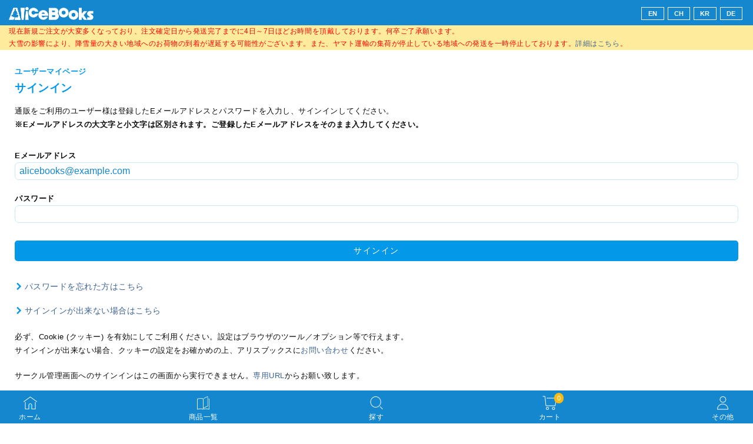

--- FILE ---
content_type: text/html
request_url: https://sp.alice-books.com/login?ebooks_from=top
body_size: 8260
content:
<!DOCTYPE html>
<html lang="ja">
	<head>
		<script>(function(w,d,s,l,i){w[l]=w[l]||[];w[l].push({'gtm.start':new Date().getTime(),event:'gtm.js'});var f=d.getElementsByTagName(s)[0],j=d.createElement(s),dl=l!='dataLayer'?'&l='+l:'';j.async=true;j.src='https://www.googletagmanager.com/gtm.js?id='+i+dl;f.parentNode.insertBefore(j,f);})(window,document,'script','dataLayer','GTM-NHKMXVH');</script>
		<meta charset="utf-8">
		<meta name="viewport" content="width=device-width,initial-scale=1.0,minimum-scale=1.0,maximum-scale=1.0,user-scalable=no">
		<title>サインイン | 同人誌通販のアリスブックス (Doujin Online Shop)</title>


		<link rel="stylesheet" href="/css/common.css?20250916" media="all">
		<link rel="stylesheet" href="/css/style.css?20240731" media="all">
		<link rel="stylesheet" href="/css/flex.css?20170811" media="all">
		<link rel="stylesheet" href="/css/form.css?20210330" media="all">


		
		<link rel="icon" href="/favicon.ico">
		<link rel="apple-touch-icon" href="/img/favicon/apple-touch-icon-152x152.png" sizes="152x152">
		<link rel="icon" type="image/png" href="/img/favicon/android-chrome-192x192.png" sizes="192x192">

		<script src="/mod/jquery/3.2.1/jquery.min.js"></script>
		<script src="/mod/vue/2.4.2/vue.min.js"></script>

		<script src="/mod/iziModal/1.5.0/js/iziModal.min.js"></script>
		<link rel="stylesheet" href="/mod/iziModal/1.5.0/css/iziModal.min.css">

		<script src="/js/common.js?20170811"></script>

		
		
	</head>
	<body>
		<noscript><iframe src="https://www.googletagmanager.com/ns.html?id=GTM-NHKMXVH" height="0" width="0" style="display:none;visibility:hidden"></iframe></noscript>		
<header role="banner" class="common_header">
	<div class="header_logo">
		<h1 class="logo">
			<a href="/"><img src="/img/alicelogo.png" alt="同人誌通販のアリスブックス"></a>
		</h1>
		<div class="lang_switch_box">
							<a class="btn_lang_switch"   href="/switch_language?lang=en&uri=2f6c6f67696e3f65626f6f6b735f66726f6d3d746f70">EN</a>
				<a class="btn_lang_switch_2" href="/switch_language?lang=ch&uri=2f6c6f67696e3f65626f6f6b735f66726f6d3d746f70">CH</a>
				<a class="btn_lang_switch_2" href="/switch_language?lang=kr&uri=2f6c6f67696e3f65626f6f6b735f66726f6d3d746f70">KR</a>
				<a class="btn_lang_switch_2" href="/switch_language?lang=de&uri=2f6c6f67696e3f65626f6f6b735f66726f6d3d746f70">DE</a>
					</div>
	</div>

	</header>

<div id="notice_area" data-lang="ja"></div>
<script>
	var notice_prefix = '<div class="notice_message"><p>';
	var notice_suffix = '</p></div>';
	
	$(function () {
		$.ajax('/ajax/notice',{ type: 'GET',dataType: 'text',data: { lang: $('#notice_area').data('lang') },timeout: 10000 })
			.done(function (res) {
				res = JSON.parse(res);

				for (var i in res) {
					$('#notice_area').append(notice_prefix + res[i].notice_text + notice_suffix);
				}
			}).fail(function (res) {
			console.error('API request error', res);
			$('#notice_area').html('');
		});
	});
</script>




<main role="main" id="page-login">
	<section class="pb80 un_gray">
		<div class="head_title mb20">
			<p class="consignment_title bold">ユーザーマイページ</p>
			<h2 class="plane">サインイン</h2>
			<p class="text mt10">
				通販をご利用のユーザー様は登録したEメールアドレスとパスワードを入力し、サインインしてください。<br>
				<span class="bold">※Eメールアドレスの大文字と小文字は区別されます。ご登録したEメールアドレスをそのまま入力してください。</span>
			</p>
		</div>

		<section class="section container">
			<form action="/login" method="post">
				<p class="text mt30 bold"><label>Eメールアドレス</label></p>
				<input type="text" name="mailaddress" value="" placeholder="alicebooks@example.com">

				<p class="text mt20 bold"><label>パスワード</label></p>
				<input type="password" name="password" value="" placeholder="">

				<input type="hidden" name="exec" value="1">
				<input type="hidden" name="from" value="">
				<input type="hidden" name="ebooks_from" value="top">
				<p class="blue_btn_b mt30">
					<button type="submit">サインイン</button>
				</p>
			</form>

			<p class="arrow_txtlink mt30">
				<span class="icon">ú</span><a href="/reminder/application">パスワードを忘れた方はこちら</a>
			</p>

			<p class="arrow_txtlink mt15">
				<span class="icon">ú</span><a href="/inquiry/user/login">サインインが出来ない場合はこちら</a>
			</p>

			<ul class="dot_list mt20">
				<li>必ず、Cookie (クッキー) を有効にしてご利用ください。設定はブラウザのツール／オプション等で行えます。</li>
				<li>サインインが出来ない場合、クッキーの設定をお確かめの上、アリスブックスに<a href="/inquiry/user/login">お問い合わせ</a>ください。</li>
				<li class="mt20">サークル管理画面へのサインインはこの画面から実行できません。<a href="https://circle.alice-books.com/login">専用URL</a>からお願い致します。</li>
			</ul>

			<div class="en_area mt30 mb20">
				<p>If you are not living in Japan, please read this first.</p>
				<p class="arrow_txtlink bold">
					<span class="icon">ú</span><a href="/help/user/oversea">About Overseas shipping</a>
				</p>
			</div>

			<p class="blue_btn mt40 mb40">
				<a href="/register/application">新規ユーザー登録はこちら</a>
			</p>
		</section>
	</section>
</main>

<footer role="contentinfo" class="footer" id="footer_menu">
	<ul class="menu">
		<li>
			<div class="menu_icon">
				<a href="/">
					<p><img src="/img/icon-house.png" alt=""><br>ホーム</p>
				</a>
			</div>
		</li>
		<li>
			<div class="menu_icon">
				<a href="/item/list/all">
					<p><img src="/img/icon-book.png" alt=""><br>商品一覧</p>
				</a>
			</div>
		</li>
		<li>
			<div class="menu_icon">
				<a href="/search">
					<p><img src="/img/icon-search.png" alt=""><br>探す</p>
				</a>
			</div>
		</li>
		<li>
			<div class="menu_icon">
				<a id="footer-cart-btn" href="#">
					<p>
						<img id="footer-cart-img" src="/img/icon-cart.png" alt=""><br>カート
					</p>
					<p class="num_cart_items">0</p>
				</a>
			</div>
		</li>
		<li>
			<div class="menu_icon">
									
					<a href="/misc/menu">
						<p><img src="/img/icon-user.png" alt=""><br>その他</p>
					</a>
							</div>
		</li>
	</ul>
	<p id="page_top"><span class="icon">ü</span></p>
</footer>

<div id="modal-cart-outer" style="display: none;">
</div>

<script>
	
	(function () {
		$('#footer_menu .num_cart_items').on('update_num_items_in_cart', function () {
			var self = this;
			$.ajax('/cart/ajax_get_num_items_in_cart')
				.done(function (res) {
					res = JSON.parse(res);

					var num_items = res.data.num_items;
					if (num_items >= 0) {
						$(self).text(num_items);
					}
				}).fail(function (res) {
				console.error('API request error', res);
				$(self).text('');
			});
		});

		$(window).on('pageshow', function () {
			$('#footer_menu .num_cart_items').trigger('update_num_items_in_cart');
		});

		var modal_cart = $('#modal-cart-outer');

		$('#footer-cart-btn').on('click', function (ev) {
			if (modal_cart.css('display') === 'none') {
				modal_cart.show().iziModal('open', this);
			}
			return false;
		});

		modal_cart.iziModal({
			title: 'ショッピングカート',
			bottom: '5.5rem',
			width: '90%',
			zindex: '100001',
			onOpening: function (modal) {

				modal.startLoading();

				$.ajax({
					url: '/cart/modal',
					method: 'POST',
					data: {
						height: $(window).height() - 12.5 * 16
					}
				})
					.done(function (data) {
						modal_cart.find('.iziModal-content').html(data);
						modal.stopLoading();
					});
			}
		});

	}());
	
</script>

<script>
(function(i,s,o,g,r,a,m){i['GoogleAnalyticsObject']=r;i[r]=i[r]||function(){(i[r].q=i[r].q||[]).push(arguments)},i[r].l=1*new Date();a=s.createElement(o),m=s.getElementsByTagName(o)[0];a.async=1;a.src=g;m.parentNode.insertBefore(a,m)})(window,document,'script','//www.google-analytics.com/analytics.js','ga');
ga('create','UA-17353913-9',{
'cookieDomain' : 'sp.alice-books.com'});
ga('require', 'linkid', 'linkid.js');
var GA_item_lists = null;
var GA_self = null;
ga('send', 'pageview');
</script>
	</body>
</html>


--- FILE ---
content_type: text/plain; charset=UTF-8
request_url: https://sp.alice-books.com/ajax/notice?lang=ja
body_size: 550
content:
[{"notice_text":"現在新規ご注文が大変多くなっており、注文確定日から発送完了までに4日～7日ほどお時間を頂戴しております。何卒ご了承願います。","updated_at":"2026-01-29 00:23:01"},{"notice_text":"大雪の影響により、降雪量の大きい地域へのお荷物の到着が遅延する可能性がございます。また、ヤマト運輸の集荷が停止している地域への発送を一時停止しております。<a href=\"https://www.kuronekoyamato.co.jp/ytc/chien/chien_hp.html\">詳細はこちら</a>。","updated_at":"2026-02-02 10:32:13"}]